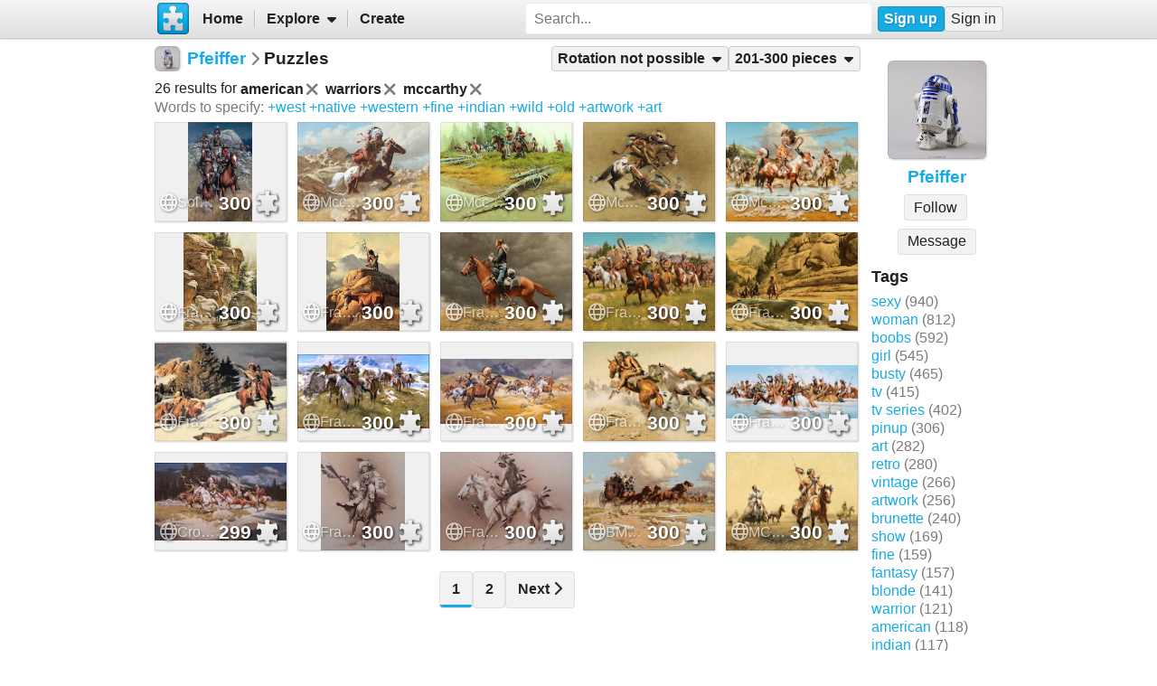

--- FILE ---
content_type: text/html; charset=UTF-8
request_url: https://www.jigsawplanet.com/Pfeiffer?rc=upuzzles&ts=american%20warriors%20mccarthy&rg=norot&pg=3
body_size: 6883
content:
<!doctype html>
<html lang="en"><head><title>Puzzles</title><link rel="preload" as="font" crossorigin="anonymous" type="font/woff2" href="/css/fa-sub/1e98069/fa-solid-900.woff2"><link rel="preload" as="font" crossorigin="anonymous" type="font/woff2" href="/css/fa-sub/1e98069/fa-regular-400.woff2"><link rel="stylesheet" href="/css/style_light.css?v=1e98069"><meta name="viewport" content="width=device-width,minimum-scale=1,maximum-scale=5"><script class="ts-cntnt">(function(){var genv=window.tsEnv=window.tsEnv||{},env={"serverTime":1769235961,"locale":"en","tok":"b16024acbab396ba14078238b3ca9fd9e","staticFileVersion":"?v=1e98069"},k;for(k in env){genv[k]=env[k]}})();</script><script src="/js/jp.js?v=1e98069" class="ts-cntnt"></script><script id="Cookiebot" src="https://consent.cookiebot.com/uc.js" class="ts-cntnt" data-cbid="13449572-0787-40a8-a581-a5250ee02024" data-georegions="{'region':'GB','cbid':'2693efab-091e-4a8b-9305-303d5150129c'},{'region':'BR','cbid':'dcffcf01-fae2-4eaa-9a5b-479991e34d3d'},{'region':'US-06','cbid':'df686972-46b0-4f09-8e5b-a097b6c486a4'},{'region':'US-08','cbid':'04724c00-c88f-452a-bdd0-a748b029053c'},{'region':'US-09','cbid':'19e3bec6-421b-4edd-99bb-894417efa600'},{'region':'US-49','cbid':'802d17aa-667d-488a-b84b-6687f93a6a3f'},{'region':'US-51','cbid':'5f15c696-6267-4717-8c79-cb8e2bd9dbbe'}"></script><script class="ts-cntnt">window.dataLayer=window.dataLayer||[];(function(){function gtag(){dataLayer.push(arguments)}gtag("consent","default",{ad_personalization:"granted",ad_storage:"granted",ad_user_data:"granted",analytics_storage:"granted",functionality_storage:"granted",personalization_storage:"granted",security_storage:"granted",wait_for_update:500});gtag("set","ads_data_redaction",true);gtag("set","url_passthrough",true);})();dataLayer.push({event:"gtm.js","gtm.start":new Date().getTime()});</script><script async src="https://www.googletagmanager.com/gtm.js?id=GTM-K7GQHG2T" class="ts-cntnt"></script><link rel="search" type="application/opensearchdescription+xml" href="/os/osd.xml" title="Jigsaw Planet"><script class="ts-cntnt">tibo.jp.addContextMenu("common_play_share",{"search":["__PID__","__NAME__","__NAME_UE__","__AID__","__VIS__","(\\?authkey\\=|&authkey\\=|%3Fauthkey%3D|%26authkey%3D)__AUTHKEY__"],"replace":["pid","name","name_ue","album.album_id","album.visibility","album.authkey"],"struct":[{"key":"a","title":"Play","link":"\/?rc=play&pid=__PID__&authkey=__AUTHKEY__"},{"key":"b","title":"Share","link":[{"title":"Facebook","ico":{"name":"facebook","type":"brands"},"link":"https:\/\/www.facebook.com\/sharer\/sharer.php?u=https%3A%2F%2Fwww.jigsawplanet.com%2F%3Frc%3Dplay%26pid%3D__PID__","onclick":"[\"tibo.jp.openWindow\",\"https:\\\/\\\/www.facebook.com\\\/sharer\\\/sharer.php?u=https%3A%2F%2Fwww.jigsawplanet.com%2F%3Frc%3Dplay%26pid%3D__PID__\",\"FBShare\"]","target":"_blank"},{"title":"X (Twitter)","ico":{"name":"x-twitter","type":"brands"},"link":"https:\/\/twitter.com\/intent\/tweet?url=https%3A%2F%2Fwww.jigsawplanet.com%2F%3Frc%3Dplay%26pid%3D__PID__&text=Play%20the%20%22__NAME_UE__%22%20puzzle%21","onclick":"[\"tibo.jp.openWindow\",\"https:\\\/\\\/twitter.com\\\/intent\\\/tweet?url=https%3A%2F%2Fwww.jigsawplanet.com%2F%3Frc%3Dplay%26pid%3D__PID__&text=Play%20the%20%22__NAME_UE__%22%20puzzle%21\",\"TWShare\",\"menubar=no,toolbar=no,status=no,location=no,resizable=yes,scrollbars=yes,width=550,height=450\"]","target":"_blank"},{"title":"Email","ico":"envelope","link":"\/?rc=emailpuzzle&pid=__PID__&authkey=__AUTHKEY__"},{"title":"Embed","ico":"code","link":"\/?rc=embedpuzzle&pid=__PID__&authkey=__AUTHKEY__"}]},{"key":"g","title":"Share...","onclick":"[\"tibo.jp.dialogs.openOK\",\"Sharing is limited. The puzzle is private or violating the \\\"Terms of Service\\\".\"]"}]})</script><script class="ts-cntnt">tibo.jp.addContextMenu("pl16",{"search":["__PID__","__NAME__","__NAME_UE__","__AID__","__VIS__","(\\?authkey\\=|&authkey\\=|%3Fauthkey%3D|%26authkey%3D)__AUTHKEY__"],"replace":["pid","name","name_ue","album.album_id","album.visibility","album.authkey"],"struct":[{"key":"a","title":"Play","link":"\/?rc=play&pid=__PID__&authkey=__AUTHKEY__"},{"key":"b","title":"Share","link":[{"title":"Facebook","ico":{"name":"facebook","type":"brands"},"link":"https:\/\/www.facebook.com\/sharer\/sharer.php?u=https%3A%2F%2Fwww.jigsawplanet.com%2F%3Frc%3Dplay%26pid%3D__PID__","onclick":"[\"tibo.jp.openWindow\",\"https:\\\/\\\/www.facebook.com\\\/sharer\\\/sharer.php?u=https%3A%2F%2Fwww.jigsawplanet.com%2F%3Frc%3Dplay%26pid%3D__PID__\",\"FBShare\"]","target":"_blank"},{"title":"X (Twitter)","ico":{"name":"x-twitter","type":"brands"},"link":"https:\/\/twitter.com\/intent\/tweet?url=https%3A%2F%2Fwww.jigsawplanet.com%2F%3Frc%3Dplay%26pid%3D__PID__&text=Play%20the%20%22__NAME_UE__%22%20puzzle%21","onclick":"[\"tibo.jp.openWindow\",\"https:\\\/\\\/twitter.com\\\/intent\\\/tweet?url=https%3A%2F%2Fwww.jigsawplanet.com%2F%3Frc%3Dplay%26pid%3D__PID__&text=Play%20the%20%22__NAME_UE__%22%20puzzle%21\",\"TWShare\",\"menubar=no,toolbar=no,status=no,location=no,resizable=yes,scrollbars=yes,width=550,height=450\"]","target":"_blank"},{"title":"Email","ico":"envelope","link":"\/?rc=emailpuzzle&pid=__PID__&authkey=__AUTHKEY__"},{"title":"Embed","ico":"code","link":"\/?rc=embedpuzzle&pid=__PID__&authkey=__AUTHKEY__"}]},{"key":"g","title":"Share...","onclick":"[\"tibo.jp.dialogs.openOK\",\"Sharing is limited. The puzzle is private or violating the \\\"Terms of Service\\\".\"]"}]})</script><link rel="icon" type="image/x-icon" href="/favicon.ico" sizes="16x16 24x24 32x32 64x64"><link rel="icon" type="image/png" href="/img/jp-logo-32x32.png?v=1e98069" sizes="32x32"><link rel="icon" type="image/png" href="/img/jp-logo-128x128.png?v=1e98069" sizes="128x128"><link rel="icon" type="image/png" href="/img/jigsaw-planet-logo.png" sizes="160x160"><link rel="alternate" href="https://www.jigsawplanet.com/Pfeiffer?rc=upuzzles&amp;ts=american%20warriors%20mccarthy&amp;rg=norot&amp;pg=3" hreflang="en"><link rel="alternate" href="https://www.jigsawplanet.com/Pfeiffer?rc=upuzzles&amp;ts=american%20warriors%20mccarthy&amp;rg=norot&amp;pg=3&amp;lang=id" hreflang="id"><link rel="alternate" href="https://www.jigsawplanet.com/Pfeiffer?rc=upuzzles&amp;ts=american%20warriors%20mccarthy&amp;rg=norot&amp;pg=3&amp;lang=cs" hreflang="cs"><link rel="alternate" href="https://www.jigsawplanet.com/Pfeiffer?rc=upuzzles&amp;ts=american%20warriors%20mccarthy&amp;rg=norot&amp;pg=3&amp;lang=de" hreflang="de"><link rel="alternate" href="https://www.jigsawplanet.com/Pfeiffer?rc=upuzzles&amp;ts=american%20warriors%20mccarthy&amp;rg=norot&amp;pg=3&amp;lang=es-ES" hreflang="es-ES"><link rel="alternate" href="https://www.jigsawplanet.com/Pfeiffer?rc=upuzzles&amp;ts=american%20warriors%20mccarthy&amp;rg=norot&amp;pg=3&amp;lang=fr" hreflang="fr"><link rel="alternate" href="https://www.jigsawplanet.com/Pfeiffer?rc=upuzzles&amp;ts=american%20warriors%20mccarthy&amp;rg=norot&amp;pg=3&amp;lang=hu" hreflang="hu"><link rel="alternate" href="https://www.jigsawplanet.com/Pfeiffer?rc=upuzzles&amp;ts=american%20warriors%20mccarthy&amp;rg=norot&amp;pg=3&amp;lang=it" hreflang="it"><link rel="alternate" href="https://www.jigsawplanet.com/Pfeiffer?rc=upuzzles&amp;ts=american%20warriors%20mccarthy&amp;rg=norot&amp;pg=3&amp;lang=nl" hreflang="nl"><link rel="alternate" href="https://www.jigsawplanet.com/Pfeiffer?rc=upuzzles&amp;ts=american%20warriors%20mccarthy&amp;rg=norot&amp;pg=3&amp;lang=pl" hreflang="pl"><link rel="alternate" href="https://www.jigsawplanet.com/Pfeiffer?rc=upuzzles&amp;ts=american%20warriors%20mccarthy&amp;rg=norot&amp;pg=3&amp;lang=pt-BR" hreflang="pt-BR"><link rel="alternate" href="https://www.jigsawplanet.com/Pfeiffer?rc=upuzzles&amp;ts=american%20warriors%20mccarthy&amp;rg=norot&amp;pg=3&amp;lang=pt-PT" hreflang="pt-PT"><link rel="alternate" href="https://www.jigsawplanet.com/Pfeiffer?rc=upuzzles&amp;ts=american%20warriors%20mccarthy&amp;rg=norot&amp;pg=3&amp;lang=sr-Latn" hreflang="sr-Latn"><link rel="alternate" href="https://www.jigsawplanet.com/Pfeiffer?rc=upuzzles&amp;ts=american%20warriors%20mccarthy&amp;rg=norot&amp;pg=3&amp;lang=sv-SE" hreflang="sv-SE"><link rel="alternate" href="https://www.jigsawplanet.com/Pfeiffer?rc=upuzzles&amp;ts=american%20warriors%20mccarthy&amp;rg=norot&amp;pg=3&amp;lang=tr" hreflang="tr"><link rel="alternate" href="https://www.jigsawplanet.com/Pfeiffer?rc=upuzzles&amp;ts=american%20warriors%20mccarthy&amp;rg=norot&amp;pg=3&amp;lang=bg" hreflang="bg"><link rel="alternate" href="https://www.jigsawplanet.com/Pfeiffer?rc=upuzzles&amp;ts=american%20warriors%20mccarthy&amp;rg=norot&amp;pg=3&amp;lang=ru" hreflang="ru"><link rel="alternate" href="https://www.jigsawplanet.com/Pfeiffer?rc=upuzzles&amp;ts=american%20warriors%20mccarthy&amp;rg=norot&amp;pg=3&amp;lang=sr" hreflang="sr"><link rel="alternate" href="https://www.jigsawplanet.com/Pfeiffer?rc=upuzzles&amp;ts=american%20warriors%20mccarthy&amp;rg=norot&amp;pg=3&amp;lang=ar" hreflang="ar"><link rel="alternate" href="https://www.jigsawplanet.com/Pfeiffer?rc=upuzzles&amp;ts=american%20warriors%20mccarthy&amp;rg=norot&amp;pg=3&amp;lang=hi" hreflang="hi"><link rel="alternate" href="https://www.jigsawplanet.com/Pfeiffer?rc=upuzzles&amp;ts=american%20warriors%20mccarthy&amp;rg=norot&amp;pg=3&amp;lang=zh-CN" hreflang="zh-CN"><link rel="alternate" href="https://www.jigsawplanet.com/Pfeiffer?rc=upuzzles&amp;ts=american%20warriors%20mccarthy&amp;rg=norot&amp;pg=3&amp;lang=zh-TW" hreflang="zh-TW"><link rel="alternate" href="https://www.jigsawplanet.com/Pfeiffer?rc=upuzzles&amp;ts=american%20warriors%20mccarthy&amp;rg=norot&amp;pg=3&amp;lang=ja" hreflang="ja"><link rel="canonical" href="https://www.jigsawplanet.com/Pfeiffer?rc=upuzzles&amp;ts=american%20warriors%20mccarthy&amp;rg=norot&amp;pg=3"></head><body class="ts-dir-ltr" data-country="US"><div id="ts-page" class="UPuzzles"><div id="ts-vp-wrap"><div></div><div></div><div><nav id=topBar><div class=bckgrnd></div><div class=frnt><a href="/" class="ts-jp-logo" title="Jigsaw Planet"><img src="/img/jp-logo-128x128.png?v=1e98069" width="128" height="128" alt="Jigsaw Planet"></a><div class="ts-mainmenu"><ul class="unselectable ts-menu menuBar ts-no-init MainMenu"><li><a class="ts-mnitm" href="/"><span class="label">Home</span></a></li><li class="hasSubmenu"><span class="ts-mnitm"><span class="label">Explore</span></span><ul class="unselectable ts-menu popupMenu" style="display:none"><li><a class="ts-mnitm" href="/?rc=explore&amp;tp=1"><span class="label">Last Created</span></a></li><li><a class="ts-mnitm" href="/?rc=explore&amp;tp=2"><span class="label">Week's Most Played</span></a></li><li><a class="ts-mnitm" href="/?rc=explore&amp;tp=3"><span class="label">Total Most Played</span></a></li><li><a class="ts-mnitm" href="/?rc=explore&amp;tp=4"><span class="label">Now Played</span></a></li><li><a class="ts-mnitm" href="/?rc=search"><span class="label">Popular Searches</span></a></li></ul></li><li><a class="ts-mnitm" href="/?rc=createpuzzle&amp;ret=%2FPfeiffer%3Frc%3Dupuzzles%26ts%3Damerican%2520warriors%2520mccarthy%26rg%3Dnorot%26pg%3D3"><span class="label">Create</span></a></li></ul></div><div class="ts-srch"><form method="POST"  action="/?rc=search" onsubmit="tibo.jp.c.SearchOnSubmit(event)"><input type="search" class="ts-srch-inpt" maxlength="512" autocomplete="on" name="q" title="Search" placeholder="Search..." value=""><button type="submit" class="btn ts-end-zero"><i title="Search" class="ts-ico-color ts-ico fa-solid fa-search"></i></button></form></div><div id="ts-rt-menu"><ul class="unselectable ts-menu menuBar UserMenu simple newUser"><li class="signup"><a class="ts-mnitm" href="/?rc=signup"><span class="label">Sign up</span></a></li><li class="signin"><a class="ts-mnitm" href="/?rc=signin#"><span class="label">Sign in</span></a></li></ul></div></div></nav><!-- google_ad_section_start(weight=ignore) --><div id="ts-pm" class="ts-phm"><noscript><div class="ts-msg ts-type1"><div><i class="ts-ico fa-solid fa-exclamation-triangle"></i></div><div><strong>JavaScript is required.</strong> You need to enable JavaScript in your browser to use this website.</div></div></noscript></div><!-- google_ad_section_end(weight=ignore) --><div><div id="ts-totem"><div class="ts-prphoto"><div class="ts-item ts-User" data-item="{&quot;__c&quot;:&quot;User&quot;,&quot;name&quot;:&quot;Pfeiffer&quot;,&quot;image&quot;:{&quot;__c&quot;:&quot;ImageStruct&quot;,&quot;image_id&quot;:9898174,&quot;url&quot;:&quot;https:\/\/sc-us.jigsawplanet.com\/i\/be0897004806b205003b6515c7d4d6da53\/32\/jp.jpg&quot;,&quot;width&quot;:1458,&quot;height&quot;:1458},&quot;extras&quot;:{&quot;followed_by_visitor&quot;:false}}"><div class="ts-ic"><a class="ts-cnt-wrap" href="/Pfeiffer"></a></div><div class="ts-tc"><a href="/Pfeiffer"><div class="ts-label">Pfeiffer</div></a></div></div></div><div style="text-align:center"><div class="btngrp ts-compact ts-smaller"><button class="btn ts-tooltip" data-ts-tooltip="{&quot;__c&quot;:&quot;HtmlCode&quot;,&quot;code&quot;:&quot;You need to &lt;a href=\&quot;\/?rc=signin&amp;amp;ret=%2FPfeiffer%3Frc%3Dupuzzles%26ts%3Damerican%2520warriors%2520mccarthy%26rg%3Dnorot%26pg%3D3#\&quot;&gt;sign in&lt;\/a&gt; first.&quot;}">Message</button></div></div><h2>Tags</h2><a class="ts-tag" href="/Pfeiffer?rc=upuzzles&amp;ts=sexy">sexy</a> <span class="minorinf ts-uc-isl">(940)</span><br><a class="ts-tag" href="/Pfeiffer?rc=upuzzles&amp;ts=woman">woman</a> <span class="minorinf ts-uc-isl">(812)</span><br><a class="ts-tag" href="/Pfeiffer?rc=upuzzles&amp;ts=boobs">boobs</a> <span class="minorinf ts-uc-isl">(592)</span><br><a class="ts-tag" href="/Pfeiffer?rc=upuzzles&amp;ts=girl">girl</a> <span class="minorinf ts-uc-isl">(545)</span><br><a class="ts-tag" href="/Pfeiffer?rc=upuzzles&amp;ts=busty">busty</a> <span class="minorinf ts-uc-isl">(465)</span><br><a class="ts-tag" href="/Pfeiffer?rc=upuzzles&amp;ts=tv">tv</a> <span class="minorinf ts-uc-isl">(415)</span><br><a class="ts-tag" href="/Pfeiffer?rc=upuzzles&amp;ts=%22tv%20series%22">tv series</a> <span class="minorinf ts-uc-isl">(402)</span><br><a class="ts-tag" href="/Pfeiffer?rc=upuzzles&amp;ts=pinup">pinup</a> <span class="minorinf ts-uc-isl">(306)</span><br><a class="ts-tag" href="/Pfeiffer?rc=upuzzles&amp;ts=art">art</a> <span class="minorinf ts-uc-isl">(282)</span><br><a class="ts-tag" href="/Pfeiffer?rc=upuzzles&amp;ts=retro">retro</a> <span class="minorinf ts-uc-isl">(280)</span><br><a class="ts-tag" href="/Pfeiffer?rc=upuzzles&amp;ts=vintage">vintage</a> <span class="minorinf ts-uc-isl">(266)</span><br><a class="ts-tag" href="/Pfeiffer?rc=upuzzles&amp;ts=artwork">artwork</a> <span class="minorinf ts-uc-isl">(256)</span><br><a class="ts-tag" href="/Pfeiffer?rc=upuzzles&amp;ts=brunette">brunette</a> <span class="minorinf ts-uc-isl">(240)</span><br><a class="ts-tag" href="/Pfeiffer?rc=upuzzles&amp;ts=show">show</a> <span class="minorinf ts-uc-isl">(169)</span><br><a class="ts-tag" href="/Pfeiffer?rc=upuzzles&amp;ts=fine">fine</a> <span class="minorinf ts-uc-isl">(159)</span><br><a class="ts-tag" href="/Pfeiffer?rc=upuzzles&amp;ts=fantasy">fantasy</a> <span class="minorinf ts-uc-isl">(157)</span><br><a class="ts-tag" href="/Pfeiffer?rc=upuzzles&amp;ts=blonde">blonde</a> <span class="minorinf ts-uc-isl">(141)</span><br><a class="ts-tag" href="/Pfeiffer?rc=upuzzles&amp;ts=warrior">warrior</a> <span class="minorinf ts-uc-isl">(121)</span><br><a class="ts-tag" href="/Pfeiffer?rc=upuzzles&amp;ts=american">american</a> <span class="minorinf ts-uc-isl">(118)</span><br><a class="ts-tag" href="/Pfeiffer?rc=upuzzles&amp;ts=indian">indian</a> <span class="minorinf ts-uc-isl">(117)</span><br></div><div class="lft2ttm"><div class="navigator"><h1><div class="ts-layout-horizontal"><div class="ts-item ts-User" data-item="{&quot;__c&quot;:&quot;User&quot;,&quot;name&quot;:&quot;Pfeiffer&quot;,&quot;image&quot;:{&quot;__c&quot;:&quot;ImageStruct&quot;,&quot;image_id&quot;:9898174,&quot;url&quot;:&quot;https:\/\/sc-us.jigsawplanet.com\/i\/be0897004806b205003b6515c7d4d6da53\/32\/jp.jpg&quot;,&quot;width&quot;:1458,&quot;height&quot;:1458}}"><div class="ts-ic"><a class="ts-cnt-wrap" href="/Pfeiffer"></a></div><div class="ts-tc"><a href="/Pfeiffer"><div class="ts-label">Pfeiffer</div></a></div></div></div><div class="ts-sep"><i class="ts-ico fa-solid fa-chevron-right"></i></div><div><span>Puzzles</span></div></h1><ul class="unselectable ts-menu menuBar simple"><li class="hasSubmenu ts-slctitm ts-slctd"><span class="ts-mnitm"><span class="label">Rotation not possible</span></span><ul class="unselectable ts-menu popupMenu ts-slctitm" style="display:none"><li><a class="ts-mnitm" href="/Pfeiffer?rc=upuzzles&amp;ts=american%20warriors%20mccarthy&amp;pg=3"><span class="label">Any rotation</span></a></li><li><a class="ts-mnitm" href="/Pfeiffer?rc=upuzzles&amp;ts=american%20warriors%20mccarthy&amp;rg=rot&amp;pg=3"><span class="label">Rotation possible</span></a></li><li class="ts-slctd"><span class="ts-mnitm"><span class="label">Rotation not possible</span></span></li></ul></li><li class="hasSubmenu ts-slctitm ts-slctd"><span class="ts-mnitm"><span class="label">201-300 pieces</span></span><ul class="unselectable ts-menu popupMenu ts-slctitm" style="display:none"><li><a class="ts-mnitm" href="/Pfeiffer?rc=upuzzles&amp;ts=american%20warriors%20mccarthy&amp;rg=norot"><span class="label">Any number</span></a></li><li><a class="ts-mnitm" href="/Pfeiffer?rc=upuzzles&amp;ts=american%20warriors%20mccarthy&amp;rg=norot&amp;pg=1"><span class="label">4-100</span></a></li><li><a class="ts-mnitm" href="/Pfeiffer?rc=upuzzles&amp;ts=american%20warriors%20mccarthy&amp;rg=norot&amp;pg=2"><span class="label">101-200</span></a></li><li class="ts-slctd"><span class="ts-mnitm"><span class="label">201-300</span></span></li></ul></li></ul></div><div class="content"><noscript><iframe src="https://www.googletagmanager.com/ns.html?id="GTM-K7GQHG2T height="0" width="0" style="display:none;visibility:hidden"></iframe></noscript><div style="margin:var(--vertical-spacing) 0;display:flex;flex-wrap:wrap;align-items:center"><div>26 results for <span style="display:inline-flex;align-items:center;font-weight:bold">american<a href="/Pfeiffer?rc=upuzzles&amp;ts=warriors%20mccarthy&amp;rg=norot&amp;pg=3"><i title="Remove" class="ts-hoveraltop ts-ico-btn ts-ico-color ts-ico fa-solid fa-xmark"></i></a> </span> <span style="display:inline-flex;align-items:center;font-weight:bold">warriors<a href="/Pfeiffer?rc=upuzzles&amp;ts=american%20mccarthy&amp;rg=norot&amp;pg=3"><i title="Remove" class="ts-hoveraltop ts-ico-btn ts-ico-color ts-ico fa-solid fa-xmark"></i></a> </span> <span style="display:inline-flex;align-items:center;font-weight:bold">mccarthy<a href="/Pfeiffer?rc=upuzzles&amp;ts=american%20warriors&amp;rg=norot&amp;pg=3"><i title="Remove" class="ts-hoveraltop ts-ico-btn ts-ico-color ts-ico fa-solid fa-xmark"></i></a> </span> </div><div style="margin:0 1em"></div><div><span class="minorinf">Words to specify:</span> <a class="ts-tag" href="/Pfeiffer?rc=upuzzles&amp;ts=american%20warriors%20mccarthy%20west&amp;rg=norot&amp;pg=3">+west</a> <a class="ts-tag" href="/Pfeiffer?rc=upuzzles&amp;ts=american%20warriors%20mccarthy%20native&amp;rg=norot&amp;pg=3">+native</a> <a class="ts-tag" href="/Pfeiffer?rc=upuzzles&amp;ts=american%20warriors%20mccarthy%20western&amp;rg=norot&amp;pg=3">+western</a> <a class="ts-tag" href="/Pfeiffer?rc=upuzzles&amp;ts=american%20warriors%20mccarthy%20fine&amp;rg=norot&amp;pg=3">+fine</a> <a class="ts-tag" href="/Pfeiffer?rc=upuzzles&amp;ts=american%20warriors%20mccarthy%20indian&amp;rg=norot&amp;pg=3">+indian</a> <a class="ts-tag" href="/Pfeiffer?rc=upuzzles&amp;ts=american%20warriors%20mccarthy%20wild&amp;rg=norot&amp;pg=3">+wild</a> <a class="ts-tag" href="/Pfeiffer?rc=upuzzles&amp;ts=american%20warriors%20mccarthy%20old&amp;rg=norot&amp;pg=3">+old</a> <a class="ts-tag" href="/Pfeiffer?rc=upuzzles&amp;ts=american%20warriors%20mccarthy%20artwork&amp;rg=norot&amp;pg=3">+artwork</a> <a class="ts-tag" href="/Pfeiffer?rc=upuzzles&amp;ts=american%20warriors%20mccarthy%20art&amp;rg=norot&amp;pg=3">+art</a></div></div><div id="pl16" class="puzzleList"><div class="ts-list"><div class="ts-item ts-Puzzle" data-item="{&quot;__c&quot;:&quot;Puzzle&quot;,&quot;pid&quot;:&quot;32c71d16c4b7&quot;,&quot;name&quot;:&quot;Soldiers&quot;,&quot;pieces&quot;:300,&quot;curve&quot;:1,&quot;rotation&quot;:false,&quot;image&quot;:{&quot;__c&quot;:&quot;ImageStruct&quot;,&quot;image_id&quot;:15260492,&quot;url&quot;:&quot;https:\/\/sc-us.jigsawplanet.com\/i\/4cdbe800d402d00700baf257aa0a1d66f0\/32\/jp.jpg&quot;,&quot;width&quot;:1300,&quot;height&quot;:2000},&quot;album&quot;:{&quot;__c&quot;:&quot;Album&quot;,&quot;album_id&quot;:321217},&quot;extras&quot;:{&quot;cmenu&quot;:&quot;pl16&quot;,&quot;mhide&quot;:&quot;gi&quot;}}"><div class="ts-ic"><a class="ts-cnt-wrap" href="/?rc=play&amp;pid=32c71d16c4b7"></a></div><div class="ts-tc"><a href="/?rc=play&amp;pid=32c71d16c4b7"><div class="ts-label">Soldiers</div></a></div></div><div class="ts-item ts-Puzzle" data-item="{&quot;__c&quot;:&quot;Puzzle&quot;,&quot;pid&quot;:&quot;032d49ab8530&quot;,&quot;name&quot;:&quot;Mccarthy-out-of-the-rock-cover&quot;,&quot;pieces&quot;:300,&quot;curve&quot;:1,&quot;rotation&quot;:false,&quot;image&quot;:{&quot;__c&quot;:&quot;ImageStruct&quot;,&quot;image_id&quot;:15260349,&quot;url&quot;:&quot;https:\/\/sc-us.jigsawplanet.com\/i\/bddae800fc050008000ed95dcbfa22807b\/32\/jp.jpg&quot;,&quot;width&quot;:2048,&quot;height&quot;:1750},&quot;album&quot;:{&quot;__c&quot;:&quot;Album&quot;,&quot;album_id&quot;:321217},&quot;extras&quot;:{&quot;cmenu&quot;:&quot;pl16&quot;,&quot;mhide&quot;:&quot;gi&quot;}}"><div class="ts-ic"><a class="ts-cnt-wrap" href="/?rc=play&amp;pid=032d49ab8530"></a></div><div class="ts-tc"><a href="/?rc=play&amp;pid=032d49ab8530"><div class="ts-label">Mccarthy-out-of-the-rock-cover</div></a></div></div><div class="ts-item ts-Puzzle" data-item="{&quot;__c&quot;:&quot;Puzzle&quot;,&quot;pid&quot;:&quot;20510d37fd30&quot;,&quot;name&quot;:&quot;Mccarthy-on-the-banks-of-south-fork1&quot;,&quot;pieces&quot;:300,&quot;curve&quot;:1,&quot;rotation&quot;:false,&quot;image&quot;:{&quot;__c&quot;:&quot;ImageStruct&quot;,&quot;image_id&quot;:15260257,&quot;url&quot;:&quot;https:\/\/sc-us.jigsawplanet.com\/i\/61dae800f80800080020d5cbd32d6d0c43\/32\/jp.jpg&quot;,&quot;width&quot;:2048,&quot;height&quot;:1621},&quot;album&quot;:{&quot;__c&quot;:&quot;Album&quot;,&quot;album_id&quot;:321217},&quot;extras&quot;:{&quot;cmenu&quot;:&quot;pl16&quot;,&quot;mhide&quot;:&quot;gi&quot;}}"><div class="ts-ic"><a class="ts-cnt-wrap" href="/?rc=play&amp;pid=20510d37fd30"></a></div><div class="ts-tc"><a href="/?rc=play&amp;pid=20510d37fd30"><div class="ts-label">Mccarthy-on-the-banks-of-south-fork1</div></a></div></div><div class="ts-item ts-Puzzle" data-item="{&quot;__c&quot;:&quot;Puzzle&quot;,&quot;pid&quot;:&quot;1ffdb0e4fdc7&quot;,&quot;name&quot;:&quot;McCarthyFrank-CoupStick-1342480403&quot;,&quot;pieces&quot;:300,&quot;curve&quot;:1,&quot;rotation&quot;:false,&quot;image&quot;:{&quot;__c&quot;:&quot;ImageStruct&quot;,&quot;image_id&quot;:14196914,&quot;url&quot;:&quot;https:\/\/sc-us.jigsawplanet.com\/i\/b2a0d8008c08000400ca84e35e4dd48ac6\/32\/jp.jpg&quot;,&quot;width&quot;:1024,&quot;height&quot;:815},&quot;album&quot;:{&quot;__c&quot;:&quot;Album&quot;,&quot;album_id&quot;:321217},&quot;extras&quot;:{&quot;cmenu&quot;:&quot;pl16&quot;,&quot;mhide&quot;:&quot;gi&quot;}}"><div class="ts-ic"><a class="ts-cnt-wrap" href="/?rc=play&amp;pid=1ffdb0e4fdc7"></a></div><div class="ts-tc"><a href="/?rc=play&amp;pid=1ffdb0e4fdc7"><div class="ts-label">McCarthyFrank-CoupStick-1342480403</div></a></div></div><div class="ts-item ts-Puzzle" data-item="{&quot;__c&quot;:&quot;Puzzle&quot;,&quot;pid&quot;:&quot;2f673355df02&quot;,&quot;name&quot;:&quot;McCarthy - Chiefs&quot;,&quot;pieces&quot;:300,&quot;curve&quot;:1,&quot;rotation&quot;:false,&quot;image&quot;:{&quot;__c&quot;:&quot;ImageStruct&quot;,&quot;image_id&quot;:14037062,&quot;url&quot;:&quot;https:\/\/sc-us.jigsawplanet.com\/i\/4630d60083070008002379d29866665037\/32\/jp.jpg&quot;,&quot;width&quot;:2048,&quot;height&quot;:1311},&quot;album&quot;:{&quot;__c&quot;:&quot;Album&quot;,&quot;album_id&quot;:321217},&quot;extras&quot;:{&quot;cmenu&quot;:&quot;pl16&quot;,&quot;mhide&quot;:&quot;gi&quot;}}"><div class="ts-ic"><a class="ts-cnt-wrap" href="/?rc=play&amp;pid=2f673355df02"></a></div><div class="ts-tc"><a href="/?rc=play&amp;pid=2f673355df02"><div class="ts-label">McCarthy - Chiefs</div></a></div></div><div class="ts-item ts-Puzzle" data-item="{&quot;__c&quot;:&quot;Puzzle&quot;,&quot;pid&quot;:&quot;23573482b929&quot;,&quot;name&quot;:&quot;Frank-mccarthy-western-artist-2&quot;,&quot;pieces&quot;:300,&quot;curve&quot;:1,&quot;rotation&quot;:false,&quot;image&quot;:{&quot;__c&quot;:&quot;ImageStruct&quot;,&quot;image_id&quot;:13070488,&quot;url&quot;:&quot;https:\/\/sc-us.jigsawplanet.com\/i\/9870c700c600f40700b18de5cd45792b20\/32\/jp.jpg&quot;,&quot;width&quot;:1500,&quot;height&quot;:2036},&quot;album&quot;:{&quot;__c&quot;:&quot;Album&quot;,&quot;album_id&quot;:321217},&quot;extras&quot;:{&quot;cmenu&quot;:&quot;pl16&quot;,&quot;mhide&quot;:&quot;gi&quot;}}"><div class="ts-ic"><a class="ts-cnt-wrap" href="/?rc=play&amp;pid=23573482b929"></a></div><div class="ts-tc"><a href="/?rc=play&amp;pid=23573482b929"><div class="ts-label">Frank-mccarthy-western-artist-2</div></a></div></div><div class="ts-item ts-Puzzle" data-item="{&quot;__c&quot;:&quot;Puzzle&quot;,&quot;pid&quot;:&quot;07fa4639d9bc&quot;,&quot;name&quot;:&quot;Frank-mccarthy-western-artist-1&quot;,&quot;pieces&quot;:300,&quot;curve&quot;:1,&quot;rotation&quot;:false,&quot;image&quot;:{&quot;__c&quot;:&quot;ImageStruct&quot;,&quot;image_id&quot;:13070412,&quot;url&quot;:&quot;https:\/\/sc-us.jigsawplanet.com\/i\/4c70c70002000008004283668a7ad7c545\/32\/jp.jpg&quot;,&quot;width&quot;:1499,&quot;height&quot;:2048},&quot;album&quot;:{&quot;__c&quot;:&quot;Album&quot;,&quot;album_id&quot;:321217},&quot;extras&quot;:{&quot;cmenu&quot;:&quot;pl16&quot;,&quot;mhide&quot;:&quot;gi&quot;}}"><div class="ts-ic"><a class="ts-cnt-wrap" href="/?rc=play&amp;pid=07fa4639d9bc"></a></div><div class="ts-tc"><a href="/?rc=play&amp;pid=07fa4639d9bc"><div class="ts-label">Frank-mccarthy-western-artist-1</div></a></div></div><div class="ts-item ts-Puzzle" data-item="{&quot;__c&quot;:&quot;Puzzle&quot;,&quot;pid&quot;:&quot;21452efab79f&quot;,&quot;name&quot;:&quot;Frank-McCarthy-The-Outrider&quot;,&quot;pieces&quot;:300,&quot;curve&quot;:1,&quot;rotation&quot;:false,&quot;image&quot;:{&quot;__c&quot;:&quot;ImageStruct&quot;,&quot;image_id&quot;:13039832,&quot;url&quot;:&quot;https:\/\/sc-us.jigsawplanet.com\/i\/d8f8c600ed08020400472da87bd6b85e62\/32\/jp.jpg&quot;,&quot;width&quot;:1026,&quot;height&quot;:800},&quot;album&quot;:{&quot;__c&quot;:&quot;Album&quot;,&quot;album_id&quot;:321217},&quot;extras&quot;:{&quot;cmenu&quot;:&quot;pl16&quot;,&quot;mhide&quot;:&quot;gi&quot;}}"><div class="ts-ic"><a class="ts-cnt-wrap" href="/?rc=play&amp;pid=21452efab79f"></a></div><div class="ts-tc"><a href="/?rc=play&amp;pid=21452efab79f"><div class="ts-label">Frank-McCarthy-The-Outrider</div></a></div></div><div class="ts-item ts-Puzzle" data-item="{&quot;__c&quot;:&quot;Puzzle&quot;,&quot;pid&quot;:&quot;107ff8ef448e&quot;,&quot;name&quot;:&quot;Frank-McCarthy-Sioux-Hostiles&quot;,&quot;pieces&quot;:300,&quot;curve&quot;:1,&quot;rotation&quot;:false,&quot;image&quot;:{&quot;__c&quot;:&quot;ImageStruct&quot;,&quot;image_id&quot;:13039737,&quot;url&quot;:&quot;https:\/\/sc-us.jigsawplanet.com\/i\/79f8c600040ae2040068de4c9b98b322e3\/32\/jp.jpg&quot;,&quot;width&quot;:1250,&quot;height&quot;:800},&quot;album&quot;:{&quot;__c&quot;:&quot;Album&quot;,&quot;album_id&quot;:321217},&quot;extras&quot;:{&quot;cmenu&quot;:&quot;pl16&quot;,&quot;mhide&quot;:&quot;gi&quot;}}"><div class="ts-ic"><a class="ts-cnt-wrap" href="/?rc=play&amp;pid=107ff8ef448e"></a></div><div class="ts-tc"><a href="/?rc=play&amp;pid=107ff8ef448e"><div class="ts-label">Frank-McCarthy-Sioux-Hostiles</div></a></div></div><div class="ts-item ts-Puzzle" data-item="{&quot;__c&quot;:&quot;Puzzle&quot;,&quot;pid&quot;:&quot;1e0fdcb23207&quot;,&quot;name&quot;:&quot;Frank-McCarthy-Leaving-No-Trail&quot;,&quot;pieces&quot;:300,&quot;curve&quot;:1,&quot;rotation&quot;:false,&quot;image&quot;:{&quot;__c&quot;:&quot;ImageStruct&quot;,&quot;image_id&quot;:13039585,&quot;url&quot;:&quot;https:\/\/sc-us.jigsawplanet.com\/i\/e1f7c600580db50400d049a4f964e923a0\/32\/jp.jpg&quot;,&quot;width&quot;:1205,&quot;height&quot;:800},&quot;album&quot;:{&quot;__c&quot;:&quot;Album&quot;,&quot;album_id&quot;:321217},&quot;extras&quot;:{&quot;cmenu&quot;:&quot;pl16&quot;,&quot;mhide&quot;:&quot;gi&quot;}}"><div class="ts-ic"><a class="ts-cnt-wrap" href="/?rc=play&amp;pid=1e0fdcb23207"></a></div><div class="ts-tc"><a href="/?rc=play&amp;pid=1e0fdcb23207"><div class="ts-label">Frank-McCarthy-Leaving-No-Trail</div></a></div></div><div class="ts-item ts-Puzzle" data-item="{&quot;__c&quot;:&quot;Puzzle&quot;,&quot;pid&quot;:&quot;226759739541&quot;,&quot;name&quot;:&quot;Frank-mccarthy-before-norther&quot;,&quot;pieces&quot;:300,&quot;curve&quot;:1,&quot;rotation&quot;:false,&quot;image&quot;:{&quot;__c&quot;:&quot;ImageStruct&quot;,&quot;image_id&quot;:13039483,&quot;url&quot;:&quot;https:\/\/sc-us.jigsawplanet.com\/i\/7bf7c600ce0ca10500cf9744dad7571297\/32\/jp.jpg&quot;,&quot;width&quot;:1441,&quot;height&quot;:1080},&quot;album&quot;:{&quot;__c&quot;:&quot;Album&quot;,&quot;album_id&quot;:321217},&quot;extras&quot;:{&quot;cmenu&quot;:&quot;pl16&quot;,&quot;mhide&quot;:&quot;gi&quot;}}"><div class="ts-ic"><a class="ts-cnt-wrap" href="/?rc=play&amp;pid=226759739541"></a></div><div class="ts-tc"><a href="/?rc=play&amp;pid=226759739541"><div class="ts-label">Frank-mccarthy-before-norther</div></a></div></div><div class="ts-item ts-Puzzle" data-item="{&quot;__c&quot;:&quot;Puzzle&quot;,&quot;pid&quot;:&quot;3b521cb9fd16&quot;,&quot;name&quot;:&quot;FrankMcCarthy-017&quot;,&quot;pieces&quot;:300,&quot;curve&quot;:1,&quot;rotation&quot;:false,&quot;image&quot;:{&quot;__c&quot;:&quot;ImageStruct&quot;,&quot;image_id&quot;:13039304,&quot;url&quot;:&quot;https:\/\/sc-us.jigsawplanet.com\/i\/c8f6c600de03000800343c2cb411102787\/32\/jp.jpg&quot;,&quot;width&quot;:2048,&quot;height&quot;:1156},&quot;album&quot;:{&quot;__c&quot;:&quot;Album&quot;,&quot;album_id&quot;:321217},&quot;extras&quot;:{&quot;cmenu&quot;:&quot;pl16&quot;,&quot;mhide&quot;:&quot;gi&quot;}}"><div class="ts-ic"><a class="ts-cnt-wrap" href="/?rc=play&amp;pid=3b521cb9fd16"></a></div><div class="ts-tc"><a href="/?rc=play&amp;pid=3b521cb9fd16"><div class="ts-label">FrankMcCarthy-017</div></a></div></div><div class="ts-item ts-Puzzle" data-item="{&quot;__c&quot;:&quot;Puzzle&quot;,&quot;pid&quot;:&quot;13549323bf34&quot;,&quot;name&quot;:&quot;Frank-mccarthy-2-&quot;,&quot;pieces&quot;:300,&quot;curve&quot;:1,&quot;rotation&quot;:false,&quot;image&quot;:{&quot;__c&quot;:&quot;ImageStruct&quot;,&quot;image_id&quot;:13039193,&quot;url&quot;:&quot;https:\/\/sc-us.jigsawplanet.com\/i\/59f6c600990e4006000becf9d2d7f7a839\/32\/jp.jpg&quot;,&quot;width&quot;:1600,&quot;height&quot;:793},&quot;album&quot;:{&quot;__c&quot;:&quot;Album&quot;,&quot;album_id&quot;:321217},&quot;extras&quot;:{&quot;cmenu&quot;:&quot;pl16&quot;,&quot;mhide&quot;:&quot;gi&quot;}}"><div class="ts-ic"><a class="ts-cnt-wrap" href="/?rc=play&amp;pid=13549323bf34"></a></div><div class="ts-tc"><a href="/?rc=play&amp;pid=13549323bf34"><div class="ts-label">Frank-mccarthy-2-</div></a></div></div><div class="ts-item ts-Puzzle" data-item="{&quot;__c&quot;:&quot;Puzzle&quot;,&quot;pid&quot;:&quot;26a9d47f1d98&quot;,&quot;name&quot;:&quot;Frank McCarthy-Horse Raid-SAA-4362-2017&quot;,&quot;pieces&quot;:300,&quot;curve&quot;:1,&quot;rotation&quot;:false,&quot;image&quot;:{&quot;__c&quot;:&quot;ImageStruct&quot;,&quot;image_id&quot;:13025685,&quot;url&quot;:&quot;https:\/\/sc-us.jigsawplanet.com\/i\/95c1c600d20e800700db14c845dc7add83\/32\/jp.jpg&quot;,&quot;width&quot;:1920,&quot;height&quot;:1276},&quot;album&quot;:{&quot;__c&quot;:&quot;Album&quot;,&quot;album_id&quot;:321217},&quot;extras&quot;:{&quot;cmenu&quot;:&quot;pl16&quot;,&quot;mhide&quot;:&quot;gi&quot;}}"><div class="ts-ic"><a class="ts-cnt-wrap" href="/?rc=play&amp;pid=26a9d47f1d98"></a></div><div class="ts-tc"><a href="/?rc=play&amp;pid=26a9d47f1d98"><div class="ts-label">Frank McCarthy-Horse Raid-SAA-4362-2017</div></a></div></div><div class="ts-item ts-Puzzle" data-item="{&quot;__c&quot;:&quot;Puzzle&quot;,&quot;pid&quot;:&quot;2760438dcf21&quot;,&quot;name&quot;:&quot;Frank McCarthy-At the Crossing&quot;,&quot;pieces&quot;:300,&quot;curve&quot;:1,&quot;rotation&quot;:false,&quot;image&quot;:{&quot;__c&quot;:&quot;ImageStruct&quot;,&quot;image_id&quot;:13024970,&quot;url&quot;:&quot;https:\/\/sc-us.jigsawplanet.com\/i\/cabec600d507800700de9e3033f44dc08c\/32\/jp.jpg&quot;,&quot;width&quot;:1920,&quot;height&quot;:774},&quot;album&quot;:{&quot;__c&quot;:&quot;Album&quot;,&quot;album_id&quot;:321217},&quot;extras&quot;:{&quot;cmenu&quot;:&quot;pl16&quot;,&quot;mhide&quot;:&quot;gi&quot;}}"><div class="ts-ic"><a class="ts-cnt-wrap" href="/?rc=play&amp;pid=2760438dcf21"></a></div><div class="ts-tc"><a href="/?rc=play&amp;pid=2760438dcf21"><div class="ts-label">Frank McCarthy-At the Crossing</div></a></div></div><div class="ts-item ts-Puzzle" data-item="{&quot;__c&quot;:&quot;Puzzle&quot;,&quot;pid&quot;:&quot;3e7163f993b8&quot;,&quot;name&quot;:&quot;Crossing-the-moonlit-meadows-by-frank-mccarthy-15&quot;,&quot;pieces&quot;:299,&quot;curve&quot;:1,&quot;rotation&quot;:false,&quot;image&quot;:{&quot;__c&quot;:&quot;ImageStruct&quot;,&quot;image_id&quot;:13024698,&quot;url&quot;:&quot;https:\/\/sc-us.jigsawplanet.com\/i\/babdc600cf0b0008009f9ffffb44d890f1\/32\/jp.jpg&quot;,&quot;width&quot;:2048,&quot;height&quot;:1199},&quot;album&quot;:{&quot;__c&quot;:&quot;Album&quot;,&quot;album_id&quot;:321217},&quot;extras&quot;:{&quot;cmenu&quot;:&quot;pl16&quot;,&quot;mhide&quot;:&quot;gi&quot;}}"><div class="ts-ic"><a class="ts-cnt-wrap" href="/?rc=play&amp;pid=3e7163f993b8"></a></div><div class="ts-tc"><a href="/?rc=play&amp;pid=3e7163f993b8"><div class="ts-label">Crossing-the-moonlit-meadows-by-frank-mccarthy-15</div></a></div></div><div class="ts-item ts-Puzzle" data-item="{&quot;__c&quot;:&quot;Puzzle&quot;,&quot;pid&quot;:&quot;12b75a12a6eb&quot;,&quot;name&quot;:&quot;Frank-mccarthy-shadows-warriors 1&quot;,&quot;pieces&quot;:300,&quot;curve&quot;:1,&quot;rotation&quot;:false,&quot;image&quot;:{&quot;__c&quot;:&quot;ImageStruct&quot;,&quot;image_id&quot;:13024557,&quot;url&quot;:&quot;https:\/\/sc-us.jigsawplanet.com\/i\/2dbdc60060030e04004e1b51f7374654c8\/32\/jp.jpg&quot;,&quot;width&quot;:881,&quot;height&quot;:1038},&quot;album&quot;:{&quot;__c&quot;:&quot;Album&quot;,&quot;album_id&quot;:321217},&quot;extras&quot;:{&quot;cmenu&quot;:&quot;pl16&quot;,&quot;mhide&quot;:&quot;gi&quot;}}"><div class="ts-ic"><a class="ts-cnt-wrap" href="/?rc=play&amp;pid=12b75a12a6eb"></a></div><div class="ts-tc"><a href="/?rc=play&amp;pid=12b75a12a6eb"><div class="ts-label">Frank-mccarthy-shadows-warriors 1</div></a></div></div><div class="ts-item ts-Puzzle" data-item="{&quot;__c&quot;:&quot;Puzzle&quot;,&quot;pid&quot;:&quot;24449367731c&quot;,&quot;name&quot;:&quot;Frank-mccarthy-shadows-warriors&quot;,&quot;pieces&quot;:300,&quot;curve&quot;:1,&quot;rotation&quot;:false,&quot;image&quot;:{&quot;__c&quot;:&quot;ImageStruct&quot;,&quot;image_id&quot;:13024465,&quot;url&quot;:&quot;https:\/\/sc-us.jigsawplanet.com\/i\/d1bcc600ff04f40300b5a08d072ed586a9\/32\/jp.jpg&quot;,&quot;width&quot;:1012,&quot;height&quot;:870},&quot;album&quot;:{&quot;__c&quot;:&quot;Album&quot;,&quot;album_id&quot;:321217},&quot;extras&quot;:{&quot;cmenu&quot;:&quot;pl16&quot;,&quot;mhide&quot;:&quot;gi&quot;}}"><div class="ts-ic"><a class="ts-cnt-wrap" href="/?rc=play&amp;pid=24449367731c"></a></div><div class="ts-tc"><a href="/?rc=play&amp;pid=24449367731c"><div class="ts-label">Frank-mccarthy-shadows-warriors</div></a></div></div><div class="ts-item ts-Puzzle" data-item="{&quot;__c&quot;:&quot;Puzzle&quot;,&quot;pid&quot;:&quot;28b4a3dca2e9&quot;,&quot;name&quot;:&quot;BMcCarthy - Attack on the Stage&quot;,&quot;pieces&quot;:300,&quot;curve&quot;:1,&quot;rotation&quot;:false,&quot;image&quot;:{&quot;__c&quot;:&quot;ImageStruct&quot;,&quot;image_id&quot;:12986526,&quot;url&quot;:&quot;https:\/\/sc-us.jigsawplanet.com\/i\/9e28c600e102000800364cfd821f76a9c5\/32\/jp.jpg&quot;,&quot;width&quot;:2048,&quot;height&quot;:1357},&quot;album&quot;:{&quot;__c&quot;:&quot;Album&quot;,&quot;album_id&quot;:321217},&quot;extras&quot;:{&quot;cmenu&quot;:&quot;pl16&quot;,&quot;mhide&quot;:&quot;gi&quot;}}"><div class="ts-ic"><a class="ts-cnt-wrap" href="/?rc=play&amp;pid=28b4a3dca2e9"></a></div><div class="ts-tc"><a href="/?rc=play&amp;pid=28b4a3dca2e9"><div class="ts-label">BMcCarthy - Attack on the Stage</div></a></div></div><div class="ts-item ts-Puzzle" data-item="{&quot;__c&quot;:&quot;Puzzle&quot;,&quot;pid&quot;:&quot;12277da92568&quot;,&quot;name&quot;:&quot;MCCARTHY&quot;,&quot;pieces&quot;:300,&quot;curve&quot;:1,&quot;rotation&quot;:false,&quot;image&quot;:{&quot;__c&quot;:&quot;ImageStruct&quot;,&quot;image_id&quot;:12986022,&quot;url&quot;:&quot;https:\/\/sc-us.jigsawplanet.com\/i\/a626c6006e02b004009ddb4a7820264dd9\/32\/jp.jpg&quot;,&quot;width&quot;:1200,&quot;height&quot;:810},&quot;album&quot;:{&quot;__c&quot;:&quot;Album&quot;,&quot;album_id&quot;:321217},&quot;extras&quot;:{&quot;cmenu&quot;:&quot;pl16&quot;,&quot;mhide&quot;:&quot;gi&quot;}}"><div class="ts-ic"><a class="ts-cnt-wrap" href="/?rc=play&amp;pid=12277da92568"></a></div><div class="ts-tc"><a href="/?rc=play&amp;pid=12277da92568"><div class="ts-label">MCCARTHY</div></a></div></div></div><ul class="paginator unselectable"><li><a class="btn ts-current ts-disabled">1</a></li><li><a class="btn" href="/Pfeiffer?rc=upuzzles&amp;ts=american%20warriors%20mccarthy&amp;rg=norot&amp;pg=3&amp;page_pl16=2">2</a></li><li><a class="btn" href="/Pfeiffer?rc=upuzzles&amp;ts=american%20warriors%20mccarthy&amp;rg=norot&amp;pg=3&amp;page_pl16=2" accesskey=".">Next&nbsp;<i class="ts-ico fa-solid fa-chevron-right"></i></a></li></ul></div><div id="tsi-bf4d08cd-3" style="height:90px;margin:var(--block-vertical-spacing) 0"></div><script>tibo.jp.a.put("tsi-bf4d08cd-3",{"unit":{"provider":"e"}})</script></div></div></div></div></div><div id="ts-pg-footer"><ul class="unselectable ts-menu menuBar simple ts-links"><li><a class="ts-mnitm" href="https://www.facebook.com/Jigsaw.Planet" target="_blank"><i aria-hidden="true" class="ts-ico fa-brands fa-facebook"></i><span class="label">FB</span></a></li><li><a class="ts-mnitm" href="/?rc=terms"><span class="label">Terms of Service</span></a></li><li><a class="ts-mnitm" href="/?rc=privacy"><span class="label">Privacy Policy</span></a></li><li><a class="ts-mnitm" href="/?rc=settings&amp;ret=%2FPfeiffer%3Frc%3Dupuzzles%26ts%3Damerican%2520warriors%2520mccarthy%26rg%3Dnorot%26pg%3D3"><span class="label">Settings</span></a></li><li data-generator="[&quot;tibo.jp.c.UserMenuThemeSwitch&quot;]"></li><li class="hasSubmenu"><span class="ts-mnitm"><span class="label">Help</span></span><ul class="unselectable ts-menu popupMenu" style="display:none"><li><a class="ts-mnitm" href="/?rc=faq"><span class="label">FAQ</span></a></li><li><a class="ts-mnitm" href="/?rc=dmca"><span class="label">DMCA</span></a></li><li><a class="ts-mnitm" href="/?rc=contact&amp;ret=%2FPfeiffer%3Frc%3Dupuzzles%26ts%3Damerican%2520warriors%2520mccarthy%26rg%3Dnorot%26pg%3D3"><span class="label">Contact Us</span></a></li><li><a class="ts-mnitm" href="/?rc=aboutus"><span class="label">About Us</span></a></li></ul></li><li><a class="ts-mnitm" href="javascript:void(0)" data-onclick="[&quot;tibo.jp.items.reportAbuse&quot;]"><span class="label">Report Abuse</span></a></li></ul><div class="ts-lang-select"><form method="POST" action="/Pfeiffer?rc=upuzzles&amp;ts=american%20warriors%20mccarthy&amp;rg=norot&amp;pg=3" class="ts-form-onesubmit"><div class="ac"><input name="ac" id="tsi-bf4d08cd-0" type="hidden" value="LanguageForm"><div class="ts-description"></div><div class="ts-errors"></div></div><div class="token"><input name="token" id="tsi-bf4d08cd-1" type="hidden" required value="b16024acbab396ba14078238b3ca9fd9e"><div class="ts-description"></div><div class="ts-errors"></div></div><div class="uilang"><label for="tsi-bf4d08cd-2"><i title="Language" class="ts-ico-color ts-ico fa-regular fa-globe"></i></label><select name="uilang" id="tsi-bf4d08cd-2" dir="ltr" onchange="this.form.submit()"><option value="en" selected>English</option><option value="id">Bahasa Indonesia</option><option value="cs">čeština</option><option value="de">Deutsch</option><option value="es-ES">español</option><option value="fr">français</option><option value="hu">magyar</option><option value="it">italiano</option><option value="nl">Nederlands</option><option value="pl">polski</option><option value="pt-BR">português (Brasil)</option><option value="pt-PT">português (Portugal)</option><option value="sr-Latn">srpski (latinica)</option><option value="sv-SE">svenska</option><option value="tr">Türkçe</option><option value="bg">български</option><option value="ru">русский</option><option value="sr">српски</option><option value="ar">العربية</option><option value="hi">हिन्दी</option><option value="zh-CN">中文 (简体)</option><option value="zh-TW">中文 (繁體)</option><option value="ja">日本語</option></select><div class="ts-description"></div><div class="ts-errors"></div></div></form><a class="ts-small-a ts-help-us" href="https://crowdin.net/project/jigsawplanet" target="_blank">Help us with translations</a></div></div></div><div class="reklama ligatus" style="width:0;height:0"></div><div id="ts-pg-msc"></div></body></html>